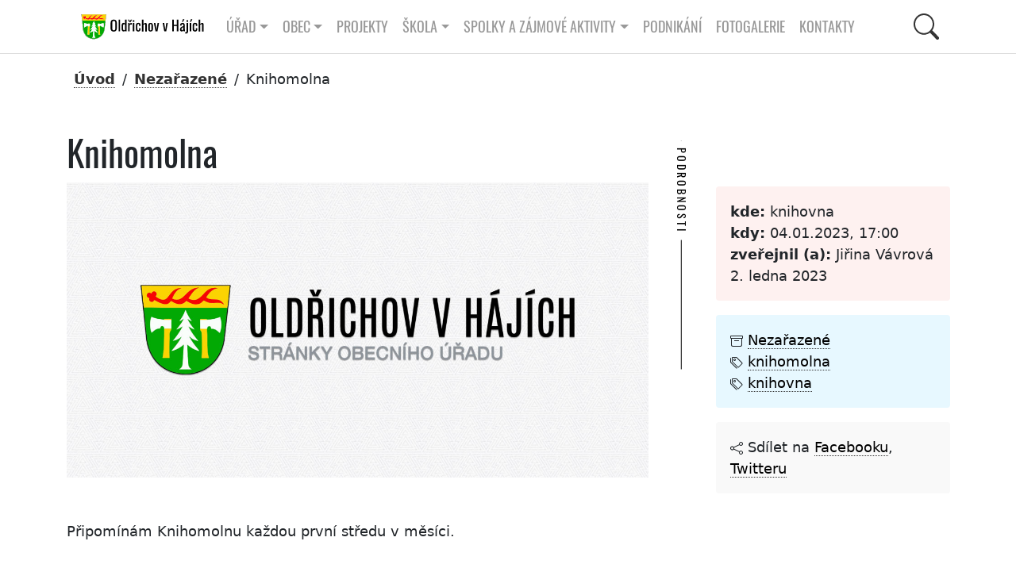

--- FILE ---
content_type: text/html; charset=UTF-8
request_url: https://oldrichov.cz/2023/01/02/knihomolna-3/
body_size: 9939
content:
<!DOCTYPE html>
<html xmlns="http://www.w3.org/1999/xhtml" lang="cs" xml:lang="cs">
<head>  
<title>Obec Oldřichov v Hájích | Obec Oldřichov v2 Neveřejné</title>
<meta charset="utf-8" />
<meta name="description" content="" />
<!-- Open Graph data -->
<!-- Facebook -->
<meta property="og:locale" content="CZ" />
<meta property="og:type" content="article" />

<meta property="og:url" content="https://oldrichov.cz/?p=17748" />
<meta property="og:site_name" content="Obec Oldřichov v Hájích" />
<meta property="og:title" content="Knihomolna" />
<meta property="og:description" content="Připomínám Knihomolnu každou první středu v měsíci. " />

<!-- twitter -->
<meta name="twitter:card" content="summary" />
<meta name="twitter:description" content="Připomínám Knihomolnu každou první středu v měsíci. " />
<meta name="twitter:site" content="@oldrichov" />

<meta name="twitter:creator" content="@mprecechtel" />
<meta name="keywords" content="obec, Oldřichov" />
<meta name="author" content="" />
<meta name="msapplication-TileColor" content="#603cba" />
<meta name="theme-color" content="#ffffff" />
<meta name="viewport" content="width=device-width, initial-scale=1.0" />
<link rel="shortcut icon" href="https://oldrichov.cz/wp-content/themes/v2/images/favicon.ico" />
<link rel="stylesheet" href="https://oldrichov.cz/wp-content/themes/v2/css/bootstrap.min.css?v=1.002" />
<link rel="stylesheet" href="https://oldrichov.cz/wp-content/themes/v2/css/lightgallery.min.css" />
<link rel="stylesheet" href="https://oldrichov.cz/wp-content/themes/v2/css/swiper-bundle.min.css" />
<link rel="stylesheet" href="https://oldrichov.cz/wp-content/themes/v2/css/fullcalendar.css?v=1.003" />
<link rel="stylesheet" href="https://oldrichov.cz/wp-content/themes/v2/css/wp-block.css?v=1.000" />

<!--
<link rel="stylesheet" href="https://oldrichov.cz/wp-content/plugins/360-image/src/block/style.scss"/>
<script src="https://oldrichov.cz/wp-content/themes/v2/js/swiper-bundle.min.js?v=9.1.0"></script>
-->
<!-- main style -->
<link rel="stylesheet" href="https://oldrichov.cz/wp-content/themes/v2/css/style.css?v=1.149" />

<!-- seznam.cz -->
<link rel="stylesheet" href="https://unpkg.com/leaflet@1.9.2/dist/leaflet.css" integrity="sha256-sA+zWATbFveLLNqWO2gtiw3HL/lh1giY/Inf1BJ0z14=" crossorigin="" />
<script src="https://unpkg.com/leaflet@1.9.2/dist/leaflet.js" integrity="sha256-o9N1jGDZrf5tS+Ft4gbIK7mYMipq9lqpVJ91xHSyKhg=" crossorigin=""></script>	

</head>
<body>
	

<div class="container-gluid">	  <!-- container:start -->			
		<div class="container">	  <!-- container:start -->				
      <nav id="navbar__top" class="navbar navbar-expand-lg">
        <div class="container">
		<a id="navbar__logo" class=" navbar-brand" href="https://oldrichov.cz/">         
		<img height="36" src="https://oldrichov.cz/wp-content/themes/v2/images/logo-oldrichov.svg"  alt="Oldřichov v Hájích, znak"></a>
          <button class="navbar-toggler" type="button" data-bs-toggle="collapse" data-bs-target="#navbarToggler" aria-controls="navbarToggler" aria-expanded="false" aria-label="Toggle navigation">
            <span class="navbar-toggler-icon"></span>
          </button>	
		  
<div class="collapse navbar-collapse" id="navbarToggler">		  

<div class="d-flex align-items-center me-auto  mb-2 mb-lg-0">

<ul class="navbar-nav">
<li class="nav-item dropdown has-megamenu">
  <a class="nav-link dropdown-toggle" href="#" role="button" data-bs-toggle="dropdown" aria-expanded="false">Úřad</a>


				<div class="dropdown-menu megamenu navbar-shadow" role="menu">
					<div class="row g-3">
						<div class="col-lg-3 col-6">
							<div class="col-megamenu">

<a class="nav-link" href="https://oldrichov.cz/urad/uredni-deska/">Úřední deska</a>

	  <a href="https://oldrichov.cz/urad/zastupitelstvo/" class="nav-link">Zastupitelstvo</a>
	  <a class="nav-link" href="https://oldrichov.cz/urad/volby/">Volby</a>
	  <a class="nav-link" href="https://oldrichov.cz/urad/zastupitelstvo-2018-2022/">Zastupitelstvo 2022 &#8211; 2026</a>
	  <a class="nav-link" href="https://oldrichov.cz/urad/povinne-informace/">Povinné informace</a>
	  <a class="nav-link" href="https://oldrichov.cz/urad/obtizne-zivotni-situace/">Obtížné životní situace</a>	  
	  <a class="nav-link" href="https://oldrichov.cz/urad/uzemni-plan-obce/">Územní plán obce</a>


      </div>
    </div>
	<div class="col-lg-3 col-6">
	  <div class="col-megamenu">
	  
  	  <a class="nav-link" href="https://oldrichov.cz/urad/plan-zimni-udrzby/">Plán zimní údržby</a>	  		  
	  <a class="nav-link" href="https://oldrichov.cz/urad/uredni-hodiny/">Úřední hodiny obecního úřadu</a>
	  <a class="nav-link" href="https://oldrichov.cz/urad/sberny-dvur/">Sběrné místo &#8211; otevírací hodiny</a>
	
	<a class="nav-link" href="https://oldrichov.cz/urad/rozpocty-zaverecne-ucty/">Rozpočty, závěrečné účty</a>
	<a class="nav-link" href="https://oldrichov.cz/urad/podporujeme/">Podporujeme</a>
	<a class="nav-link" href="https://oldrichov.cz/urad/verejne-zakazky/">Veřejné zakázky</a>

      </div>
    </div>
	<div class="col-lg-3 col-6">
	  <div class="col-megamenu">

	<a class="nav-link" href="https://oldrichov.cz/urad/poplatky/">Poplatky</a>
	<a class="nav-link" href="https://oldrichov.cz/urad/cenik-sluzeb/">Ceník služeb</a>
	<a class="nav-link" href="https://oldrichov.cz/urad/vyhlasky-a-narizeni/">Vyhlášky a nařízení</a>
	<a class="nav-link" href="https://oldrichov.cz/urad/formulare/">Formuláře</a>
	<a class="nav-link" href="https://oldrichov.cz/urad/czech-point/">Czech point</a>
	<a class="nav-link" href="https://oldrichov.cz/urad/vodovod/">Vodovod</a>	
	<a class="nav-link" href="https://oldrichov.cz/urad/krizove-rizeni/">Krizové řízení</a>	
	      </div>
    </div>
	<div class="col-lg-3 col-6">
	  <div class="col-megamenu">

	    <a class="nav-link" href="https://oldrichov.cz/urad/co-mohu-vyridit-na-urade/">Co mohu vyřídit na úřadě</a>
	    <a class="nav-link" href="https://oldrichov.cz/urad/hlaseni-zavad/">Hlášení závad</a>	  
		<a class="nav-link" href="https://oldrichov.cz/urad/majetkova-ucast-obce/">Majetková účast obce</a>	
	<a class="nav-link" href="https://oldrichov.cz/urad/odpady/">Odpady</a>
	<a class="nav-link" href="https://oldrichov.cz/urad/povodnovy-plan/">Povodňový plán obce</a>	
	<a class="nav-link" href="https://oldrichov.cz/urad/prohlaseni-o-pristupnosti/">Prohlášení o přístupnosti</a>
	
                  </div>
                </div>  
			  </div> 	
			</div> 
 
</li>
<li class="nav-item dropdown has-megamenu">
<a class="nav-link dropdown-toggle" href="#" role="button" data-bs-toggle="dropdown" aria-expanded="false">Obec</a>

				<div class="dropdown-menu megamenu navbar-shadow" role="menu">
					<div class="row g-3">
						<div class="col-lg-3 col-6">
							<div class="col-megamenu">
				  
	<a class="nav-link" href="https://oldrichov.cz/obec/kalendar-akci/">Kalendář akcí</a>
	<a class="nav-link" href="https://oldrichov.cz/obec/predstaveni-obce/">Představení obce</a>
	<a class="nav-link" href="https://oldrichov.cz/obec/virtualni-prohlidka-obce/">Virtuální prohlídka obce</a>
	<a class="nav-link" href="https://oldrichov.cz/obec/oldrichovska-hra/">Oldřichovská hra</a>
	<a class="nav-link" href="https://oldrichov.cz/obec/zs-mnisek/">ZŠ Mníšek</a>
	<a class="nav-link" href="https://oldrichov.cz/obec/jizerskohorske-buciny/">Jizerskohorské bučiny</a>	


	      </div>
    </div>
	<div class="col-lg-3 col-6">
	  <div class="col-megamenu">
	  
	<a class="nav-link" href="https://oldrichov.cz/obec/ms-mnisek/">MŠ Mníšek</a>
	<a class="nav-link" href="https://oldrichov.cz/obec/doktor/">Lékař</a>
	<a class="nav-link" href="https://oldrichov.cz/obec/kronika/">Kronika</a>	  
	    <a class="nav-link" href="https://oldrichov.cz/obec/historie/">Historie</a>
      <a class="nav-link" href="https://oldrichov.cz/obec/stare-kroniky/">Staré kroniky</a>
	
	      </div>
    </div>
	<div class="col-lg-3 col-6">
	  <div class="col-megamenu">
	  
    <a class="nav-link" href="https://oldrichov.cz/obec/oldrichovske-listy/">Oldřichovské listy</a>
	<a class="nav-link" href="https://oldrichov.cz/obec/oldrichov-v-mediich/">Oldřichov v médiích</a>
	<a class="nav-link" href="https://oldrichov.cz/obec/spolecenska-kronika/">Společenská kronika</a>	  

	<a class="nav-link" href="https://oldrichov.cz/obec/knihovna/">Knihovna</a>
	<a class="nav-link" href="https://oldrichov.cz/obec/partnerske-obce/">Partnerské obce</a>

	
	      </div>
    </div>
	<div class="col-lg-3 col-6">
	  <div class="col-megamenu">
	  
	<a class="nav-link" href="https://oldrichov.cz/obec/mikroregiony/">Mikroregiony</a>
	<a class="nav-link" href="https://oldrichov.cz/obec/jizerske-hory/">Region</a>
	<a class="nav-link" href="https://oldrichov.cz/obec/video/">Video kronika</a>	
	<a class="nav-link" href="https://oldrichov.cz/obec/ztraty-a-nalezy/">Ztráty a nálezy</a>	  
	<a class="nav-link" href="https://oldrichov.cz/obec/strevlik/">STŘEVLIK</a>		

                  </div>
                </div>  
			  </div> 	
			</div> 
</li>

<a class="nav-link" href="https://oldrichov.cz/projekty/">Projekty</a>

<li class="nav-item page-item-9 dropdown has-megamenu"><a class="nav-link dropdown-toggle" href="#" role="button" data-bs-toggle="dropdown" aria-expanded="false">Škola</a>

<div class="dropdown-menu megamenu navbar-shadow" role="menu">
<div class="row g-3">

<div class="col-lg-3 col-6">
<div class="col-megamenu">
<a class="nav-link" href="https://oldrichov.cz/skola/akce">Akce</a>	
<a class="nav-link" href="https://oldrichov.cz/skola/kontakty">Kontakty</a>	

<a class="nav-link" href="https://oldrichov.cz/skola/skola-rodice/">Pro rodiče</a>	

</div>
</div> 

<div class="col-lg-3 col-6">
<div class="col-megamenu">
<a class="nav-link" href="https://oldrichov.cz/skola/aktualne">Aktuálně</a>	
<a class="nav-link" href="https://oldrichov.cz/skola/O-nas">O nás</a>	
</div>
</div> 

<div class="col-lg-3 col-6">
<div class="col-megamenu">
<a class="nav-link" href="https://oldrichov.cz/skola/dokumenty">Dokumenty</a>	
<a class="nav-link" href="https://oldrichov.cz/skola/organizace">Organizace</a>	
</div>
</div> 

<div class="col-lg-3 col-6">
<div class="col-megamenu">
<a class="nav-link" href="https://oldrichov.cz/skola/galerie">Galerie</a>	
<a class="nav-link" href="https://oldrichov.cz/skola/projekty">Projekty</a>	
</div>
</div> 


</div>
</div> 
</li>
	
<li class="nav-item page-item-9 dropdown has-megamenu"><a class="nav-link dropdown-toggle" href="#" role="button" data-bs-toggle="dropdown" aria-expanded="false">Spolky a zájmové aktivity</a>

				<div class="dropdown-menu megamenu navbar-shadow" role="menu">
					<div class="row g-3">
						<div class="col-lg-3 col-6">
							<div class="col-megamenu">

    <a class="nav-link" href="https://oldrichov.cz/spolky/bikepark/">Bikepark</a>	
	<a class="nav-link" href="https://oldrichov.cz/spolky/sdh-oldrichov-v-hajich/">SDH Oldřichov v Hájích</a>
	<a class="nav-link" href="https://oldrichov.cz/spolky/tj-sokol-oldrichov-v-hajich/">TJ Sokol Oldřichov v Hájích</a>

	<a class="nav-link" href="https://oldrichov.cz/spolky/sportovni-krouzek/">Sportovní kroužek</a>

      </div>
    </div> 
	<div class="col-lg-3 col-6">
	  <div class="col-megamenu">
	
	<a class="nav-link" href="https://oldrichov.cz/spolky/nohejbal/">Nohejbal na trávě</a>
		
		
    <a class="nav-link" href="https://oldrichov.cz/spolky/fotbalek/">Fotbálek</a>	
    <a class="nav-link" href="https://oldrichov.cz/spolky/lukostrelci/">Lukostřelci</a>		
	<a class="nav-link" href="https://oldrichov.cz/spolky/animace-je-legrace/">Animace je legrace</a>	
	
      </div>
    </div> 
	<div class="col-lg-3 col-6">
	  <div class="col-megamenu">
		
	<a class="nav-link" href="https://oldrichov.cz/spolky/ho-mlok/">HO Mlok</a>	
    <a class="nav-link" href="https://oldrichov.cz/spolky/volejbal/">Volejbal</a>	  <a class="nav-link" href="https://oldrichov.cz/spolky/klub-senioru/">Klub seniorů</a>		
	
	<a class="nav-link" href="https://oldrichov.cz/spolky/keramika/">Keramika</a>		
	
	
      </div>
    </div> 
	<div class="col-lg-3 col-6">
	  <div class="col-megamenu">
	  
	<a class="nav-link" href="https://oldrichov.cz/spolky/klubik/">Klubík</a>
    <a class="nav-link" href="https://oldrichov.cz/spolky/ski-oldrichov/">Ski Oldřichov</a>
    <a class="nav-link" href="https://oldrichov.cz/spolky/zivo-v-hajich/">Živo v Hájích</a>	
		

	      </div>
        </div>
      </div>
	</div>

</li>
<a class="nav-link" href="https://oldrichov.cz/podnikani/">Podnikání</a>
<a class="nav-link" href="https://oldrichov.cz/fotogalerie/">Fotogalerie</a>
<a class="nav-link" href="https://oldrichov.cz/kontakt/">Kontakty</a>

</ul> <!-- navbar-nav:end -->

</div>

    <!-- Right elements -->
    <div class="d-flex align-items-center">
      <!-- Icon -->
       
	   <button id="btn-search" class="btn--search">
	   <svg class="icon--search" xmlns="http://www.w3.org/2000/svg" width="16" height="16" fill="currentColor" class="bi bi-search" viewBox="0 0 16 16">
  <path d="M11.742 10.344a6.5 6.5 0 1 0-1.397 1.398h-.001c.03.04.062.078.098.115l3.85 3.85a1 1 0 0 0 1.415-1.414l-3.85-3.85a1.007 1.007 0 0 0-.115-.1zM12 6.5a5.5 5.5 0 1 1-11 0 5.5 5.5 0 0 1 11 0z"/>
	   </svg></button>
	   
    </div>  <!-- navbarToggler:end -->


</div>  <!-- navbarToggler:end -->



</div> <!-- container-fluid:end -->
</nav> <!-- navbar:end -->
</div> <!-- container:end -->
</div> <!-- container-gluid:end -->

          <div id="searchPanel" class="hide">
			<div id="search" class="search">
				<button id="btn-search-close" class="btn--search-close" aria-label="Close search form">
				<svg class="icon--cross" xmlns="http://www.w3.org/2000/svg" width="16" height="16" fill="currentColor" class="bi bi-x-lg" viewBox="0 0 16 16">
  <path d="M2.146 2.854a.5.5 0 1 1 .708-.708L8 7.293l5.146-5.147a.5.5 0 0 1 .708.708L8.707 8l5.147 5.146a.5.5 0 0 1-.708.708L8 8.707l-5.146 5.147a.5.5 0 0 1-.708-.708L7.293 8 2.146 2.854Z"/>
</svg>
				</button>
				<form class="search__form" action="https://oldrichov.cz">
					<input class="search__input" name="q" type="search" placeholder="hledej ..." autocomplete="off" autocorrect="off" autocapitalize="off" spellcheck="false" />
					<span class="search__info">Stiskem klávesy enter spustíte vyhledávání nebo klávesou ESC zavřete tento dialog</span>
				</form>
				<div class="container text-white no-mobile">
				<div class="row padding-l3 padding-r3">
					<div class="col-sm-12">
						<h2 class="text-upper">Nehledáte náhodou?</h2>
						<div class="tag-cloud">
						<a target="_blank" href="https://www.frydlantsko.eu/">Frýdlantsko</a>
						<a target="_blank" href="https://www.iidol.cz/">Jízdní řády idol</a>
						<a target="_blank" href="https://idos.idnes.cz/vlakyautobusymhdvse/spojeni/">Jízdní řády idos</a>
						<a target="_blank" href="https://www.kraj-lbc.cz/">Liberecký kraj</a>
						<a target="_blank" href="https://nahlizenidokn.cuzk.cz/">Nahlížení do katastru nemovitostí</a>
					   </div>						
					</div>		

<section>
<div class="container"> <!-- container:start -->
  <div class="row"> <!-- row:start --> 
    <div class="col-md-12 col-sm-12 padding-t3 padding-b3"> <!-- col:start --> 
	
<h2 class="mb-1 text-upper text-center padding-b1">
			Štítky
			</h2>	
  
<!-- tag cloud:start -->
<div class="tag-cloud">

<a href="https://oldrichov.cz/tag/beseda/" class="tag-cloud-link tag-link-57 tag-link-position-1" style="font-size: 13.544444444444pt;" aria-label="Beseda (133 položek)">Beseda</a>
<a href="https://oldrichov.cz/tag/betlem/" class="tag-cloud-link tag-link-78 tag-link-position-2" style="font-size: 13.116666666667pt;" aria-label="betlém (22 položek)">betlém</a>
<a href="https://oldrichov.cz/tag/beh/" class="tag-cloud-link tag-link-199 tag-link-position-3" style="font-size: 13pt;" aria-label="běh (13 položek)">běh</a>
<a href="https://oldrichov.cz/tag/divadlo/" class="tag-cloud-link tag-link-41 tag-link-position-4" style="font-size: 13.238888888889pt;" aria-label="divadlo (37 položek)">divadlo</a>
<a href="https://oldrichov.cz/tag/doprava/" class="tag-cloud-link tag-link-126 tag-link-position-5" style="font-size: 13.211111111111pt;" aria-label="doprava (33 položek)">doprava</a>
<a href="https://oldrichov.cz/tag/detsky-den/" class="tag-cloud-link tag-link-83 tag-link-position-6" style="font-size: 13.044444444444pt;" aria-label="dětský den (16 položek)">dětský den</a>
<a href="https://oldrichov.cz/tag/ekocentrum/" class="tag-cloud-link tag-link-50 tag-link-position-7" style="font-size: 13.138888888889pt;" aria-label="ekocentrum (24 položek)">ekocentrum</a>
<a href="https://oldrichov.cz/tag/festival/" class="tag-cloud-link tag-link-98 tag-link-position-8" style="font-size: 13.072222222222pt;" aria-label="festival (18 položek)">festival</a>
<a href="https://oldrichov.cz/tag/fotbal/" class="tag-cloud-link tag-link-69 tag-link-position-9" style="font-size: 13.105555555556pt;" aria-label="fotbal (21 položek)">fotbal</a>
<a href="https://oldrichov.cz/tag/historie/" class="tag-cloud-link tag-link-61 tag-link-position-10" style="font-size: 13.272222222222pt;" aria-label="historie (43 položek)">historie</a>
<a href="https://oldrichov.cz/tag/hrbitov/" class="tag-cloud-link tag-link-36 tag-link-position-11" style="font-size: 13.016666666667pt;" aria-label="hřbitov (14 položek)">hřbitov</a>
<a href="https://oldrichov.cz/tag/karneval/" class="tag-cloud-link tag-link-44 tag-link-position-12" style="font-size: 13.061111111111pt;" aria-label="karneval (17 položek)">karneval</a>
<a href="https://oldrichov.cz/tag/klub-senioru/" class="tag-cloud-link tag-link-271 tag-link-position-13" style="font-size: 13.233333333333pt;" aria-label="klub seniorů (36 položek)">klub seniorů</a>
<a href="https://oldrichov.cz/tag/klubik/" class="tag-cloud-link tag-link-81 tag-link-position-14" style="font-size: 13.094444444444pt;" aria-label="klubík (20 položek)">klubík</a>
<a href="https://oldrichov.cz/tag/knihomolna/" class="tag-cloud-link tag-link-244 tag-link-position-15" style="font-size: 13.138888888889pt;" aria-label="knihomolna (24 položek)">knihomolna</a>
<a href="https://oldrichov.cz/tag/knihovna/" class="tag-cloud-link tag-link-243 tag-link-position-16" style="font-size: 13.338888888889pt;" aria-label="knihovna (56 položek)">knihovna</a>
<a href="https://oldrichov.cz/tag/koncert/" class="tag-cloud-link tag-link-56 tag-link-position-17" style="font-size: 13.3pt;" aria-label="koncert (48 položek)">koncert</a>
<a href="https://oldrichov.cz/tag/kpjv/" class="tag-cloud-link tag-link-103 tag-link-position-18" style="font-size: 13.027777777778pt;" aria-label="kpjv (15 položek)">kpjv</a>
<a href="https://oldrichov.cz/tag/kraj/" class="tag-cloud-link tag-link-110 tag-link-position-19" style="font-size: 13.183333333333pt;" aria-label="kraj (29 položek)">kraj</a>
<a href="https://oldrichov.cz/tag/kronika/" class="tag-cloud-link tag-link-100 tag-link-position-20" style="font-size: 13.105555555556pt;" aria-label="kronika (21 položek)">kronika</a>
<a href="https://oldrichov.cz/tag/mikroregion/" class="tag-cloud-link tag-link-189 tag-link-position-21" style="font-size: 13.211111111111pt;" aria-label="mikroregion (33 položek)">mikroregion</a>
<a href="https://oldrichov.cz/tag/mikulasska/" class="tag-cloud-link tag-link-190 tag-link-position-22" style="font-size: 13.094444444444pt;" aria-label="Mikulášská (20 položek)">Mikulášská</a>
<a href="https://oldrichov.cz/tag/nohejbal/" class="tag-cloud-link tag-link-88 tag-link-position-23" style="font-size: 13.027777777778pt;" aria-label="nohejbal (15 položek)">nohejbal</a>
<a href="https://oldrichov.cz/tag/naves/" class="tag-cloud-link tag-link-33 tag-link-position-24" style="font-size: 13.083333333333pt;" aria-label="náves (19 položek)">náves</a>
<a href="https://oldrichov.cz/tag/obcasnik/" class="tag-cloud-link tag-link-101 tag-link-position-25" style="font-size: 13.405555555556pt;" aria-label="občasník (75 položek)">občasník</a>
<a href="https://oldrichov.cz/tag/odpady/" class="tag-cloud-link tag-link-19 tag-link-position-26" style="font-size: 13.233333333333pt;" aria-label="odpady (36 položek)">odpady</a>
<a href="https://oldrichov.cz/tag/ples/" class="tag-cloud-link tag-link-40 tag-link-position-27" style="font-size: 13.216666666667pt;" aria-label="ples (34 položek)">ples</a>
<a href="https://oldrichov.cz/tag/pocasi/" class="tag-cloud-link tag-link-38 tag-link-position-28" style="font-size: 13.105555555556pt;" aria-label="počasí (21 položek)">počasí</a>
<a href="https://oldrichov.cz/tag/rozpocty/" class="tag-cloud-link tag-link-186 tag-link-position-29" style="font-size: 13.394444444444pt;" aria-label="rozpočty (72 položek)">rozpočty</a>
<a href="https://oldrichov.cz/tag/sdh/" class="tag-cloud-link tag-link-18 tag-link-position-30" style="font-size: 13.416666666667pt;" aria-label="SDH (79 položek)">SDH</a>
<a href="https://oldrichov.cz/tag/silnice/" class="tag-cloud-link tag-link-59 tag-link-position-31" style="font-size: 13.044444444444pt;" aria-label="silnice (16 položek)">silnice</a>
<a href="https://oldrichov.cz/tag/strasidelny-les/" class="tag-cloud-link tag-link-230 tag-link-position-32" style="font-size: 13pt;" aria-label="strašidelný les (13 položek)">strašidelný les</a>
<a href="https://oldrichov.cz/tag/strevlik/" class="tag-cloud-link tag-link-49 tag-link-position-33" style="font-size: 13.094444444444pt;" aria-label="střevlik (20 položek)">střevlik</a>
<a href="https://oldrichov.cz/tag/tj-sokol/" class="tag-cloud-link tag-link-159 tag-link-position-34" style="font-size: 13.394444444444pt;" aria-label="TJ Sokol (71 položek)">TJ Sokol</a>
<a href="https://oldrichov.cz/tag/trhy/" class="tag-cloud-link tag-link-54 tag-link-position-35" style="font-size: 13.172222222222pt;" aria-label="trhy (28 položek)">trhy</a>
<a href="https://oldrichov.cz/tag/uklidme-oldrichov/" class="tag-cloud-link tag-link-204 tag-link-position-36" style="font-size: 13pt;" aria-label="ukliďme Oldřichov (13 položek)">ukliďme Oldřichov</a>
<a href="https://oldrichov.cz/tag/usneseni/" class="tag-cloud-link tag-link-145 tag-link-position-37" style="font-size: 13.427777777778pt;" aria-label="usnesení (82 položek)">usnesení</a>
<a href="https://oldrichov.cz/tag/video/" class="tag-cloud-link tag-link-156 tag-link-position-38" style="font-size: 13.016666666667pt;" aria-label="video (14 položek)">video</a>
<a href="https://oldrichov.cz/tag/volby/" class="tag-cloud-link tag-link-25 tag-link-position-39" style="font-size: 13.166666666667pt;" aria-label="volby (27 položek)">volby</a>
<a href="https://oldrichov.cz/tag/volejbal/" class="tag-cloud-link tag-link-116 tag-link-position-40" style="font-size: 13pt;" aria-label="volejbal (13 položek)">volejbal</a>
<a href="https://oldrichov.cz/tag/vyhlaska/" class="tag-cloud-link tag-link-161 tag-link-position-41" style="font-size: 13.205555555556pt;" aria-label="vyhláška (32 položek)">vyhláška</a>
<a href="https://oldrichov.cz/tag/vanoce/" class="tag-cloud-link tag-link-80 tag-link-position-42" style="font-size: 13.172222222222pt;" aria-label="vánoce (28 položek)">vánoce</a>
<a href="https://oldrichov.cz/tag/vypis-usneseni/" class="tag-cloud-link tag-link-269 tag-link-position-43" style="font-size: 13.2pt;" aria-label="výpis usnesení (31 položek)">výpis usnesení</a>
<a href="https://oldrichov.cz/tag/zastupitelstvo/" class="tag-cloud-link tag-link-24 tag-link-position-44" style="font-size: 13.588888888889pt;" aria-label="zastupitelstvo (163 položek)">zastupitelstvo</a>
<a href="https://oldrichov.cz/tag/ztraty-a-nalezy/" class="tag-cloud-link tag-link-175 tag-link-position-45" style="font-size: 13.044444444444pt;" aria-label="ztráty a nálezy (16 položek)">ztráty a nálezy</a>
<a href="https://oldrichov.cz/tag/uredni-deska/" class="tag-cloud-link tag-link-160 tag-link-position-46" style="font-size: 14pt;" aria-label="úřední deska (900 položek)">úřední deska</a>
<a href="https://oldrichov.cz/tag/carodejnice/" class="tag-cloud-link tag-link-65 tag-link-position-47" style="font-size: 13.016666666667pt;" aria-label="čarodějnice (14 položek)">čarodějnice</a>
<a href="https://oldrichov.cz/tag/skola/" class="tag-cloud-link tag-link-337 tag-link-position-48" style="font-size: 13.016666666667pt;" aria-label="škola (14 položek)">škola</a>
<a href="https://oldrichov.cz/tag/zivo-v-hajich/" class="tag-cloud-link tag-link-87 tag-link-position-49" style="font-size: 13.522222222222pt;" aria-label="Živo v Hájích (122 položek)">Živo v Hájích</a>
<a href="https://oldrichov.cz/tag/zivy-betlem/" class="tag-cloud-link tag-link-132 tag-link-position-50" style="font-size: 13.027777777778pt;" aria-label="živý betlém (15 položek)">živý betlém</a></div>
  
  <!-- tag cloud:end -->
  	
	   </div> <!-- col:end -->	
  </div> <!-- row:end -->
</div> <!-- container:end -->
</section>
					
			    </div>					
			  </div>
			</div><!-- /search -->
		  </div><!-- Search Panel -->			

<section class="section-breadcrumbs">
<div class="container no-print"> <!-- breadcrumbs:begin -->
<nav aria-label="breadcrumb">
<ol class="breadcrumb"><li class="breadcrumb-item active" aria-current="page"><a href="https://oldrichov.cz">Úvod</a></li> / <li><a href="https://oldrichov.cz/category/nezarazene/">Nezařazené</a> </li> / <li> <span class="active">Knihomolna</span></li>
</ol>
</nav>
</div> <!-- container:end -->
</section>
  <section class="section-post">
  <div class="container no-print"> <!-- container:start -->
  <div class="row padding-t1">
  
  <div class="col-sm-8">
   <h1>Knihomolna</h1>
<img src="https://oldrichov.cz/wp-content/themes/oldrichov/images/test-2017.jpg" class="max-img" alt="Knihomolna" />
<div class="padding-t3"><p>Připomínám Knihomolnu každou první středu v měsíci. </p></div>
  </div>
  
  <div class="col-sm-6 col-lg-4 padding-t1 padding-l4">
  
  <h4 class="vertical vertical--white vertical--horizontal-fallback left-aligned"><span>Podrobnosti</span></h4>	
  <ul class="post-info-author margin-t2"><li><strong>kde:</strong> knihovna</li><li><strong>kdy:</strong> 04.01.2023, 17:00</li><li><span title="publikoval"></span> <strong>zveřejnil (a):</strong> Jiřina Vávrová
  </li><li> 2. ledna 2023</li></ul>
  <ul class="post-info-tags no-print padding-t1 padding-b1">
  <li><svg xmlns="http://www.w3.org/2000/svg" width="16" height="16" fill="currentColor" class="bi bi-archive" viewBox="0 0 16 16">
  <path d="M0 2a1 1 0 0 1 1-1h14a1 1 0 0 1 1 1v2a1 1 0 0 1-1 1v7.5a2.5 2.5 0 0 1-2.5 2.5h-9A2.5 2.5 0 0 1 1 12.5V5a1 1 0 0 1-1-1V2zm2 3v7.5A1.5 1.5 0 0 0 3.5 14h9a1.5 1.5 0 0 0 1.5-1.5V5H2zm13-3H1v2h14V2zM5 7.5a.5.5 0 0 1 .5-.5h5a.5.5 0 0 1 0 1h-5a.5.5 0 0 1-.5-.5z"/>
</svg> 
  <a href="https://oldrichov.cz/?cat=1">Nezařazené</a></li>	
   <li> <svg xmlns="http://www.w3.org/2000/svg" width="16" height="16" fill="currentColor" class="bi bi-tags" viewBox="0 0 16 16">
  <path d="M3 2v4.586l7 7L14.586 9l-7-7H3zM2 2a1 1 0 0 1 1-1h4.586a1 1 0 0 1 .707.293l7 7a1 1 0 0 1 0 1.414l-4.586 4.586a1 1 0 0 1-1.414 0l-7-7A1 1 0 0 1 2 6.586V2z"/>
  <path d="M5.5 5a.5.5 0 1 1 0-1 .5.5 0 0 1 0 1zm0 1a1.5 1.5 0 1 0 0-3 1.5 1.5 0 0 0 0 3zM1 7.086a1 1 0 0 0 .293.707L8.75 15.25l-.043.043a1 1 0 0 1-1.414 0l-7-7A1 1 0 0 1 0 7.586V3a1 1 0 0 1 1-1v5.086z"/>
</svg> <a href="https://oldrichov.cz/tag/knihomolna/" class="title">knihomolna</a> </li><li> <svg xmlns="http://www.w3.org/2000/svg" width="16" height="16" fill="currentColor" class="bi bi-tags" viewBox="0 0 16 16">
  <path d="M3 2v4.586l7 7L14.586 9l-7-7H3zM2 2a1 1 0 0 1 1-1h4.586a1 1 0 0 1 .707.293l7 7a1 1 0 0 1 0 1.414l-4.586 4.586a1 1 0 0 1-1.414 0l-7-7A1 1 0 0 1 2 6.586V2z"/>
  <path d="M5.5 5a.5.5 0 1 1 0-1 .5.5 0 0 1 0 1zm0 1a1.5 1.5 0 1 0 0-3 1.5 1.5 0 0 0 0 3zM1 7.086a1 1 0 0 0 .293.707L8.75 15.25l-.043.043a1 1 0 0 1-1.414 0l-7-7A1 1 0 0 1 0 7.586V3a1 1 0 0 1 1-1v5.086z"/>
</svg> <a href="https://oldrichov.cz/tag/knihovna/" class="title">knihovna</a> </li>
	
  </ul>
<!-- share URL -->
<ul class="post-info-share no-print padding-t1">

<svg xmlns="http://www.w3.org/2000/svg" width="16" height="16" fill="currentColor" class="bi bi-share" viewBox="0 0 16 16">
  <path d="M13.5 1a1.5 1.5 0 1 0 0 3 1.5 1.5 0 0 0 0-3zM11 2.5a2.5 2.5 0 1 1 .603 1.628l-6.718 3.12a2.499 2.499 0 0 1 0 1.504l6.718 3.12a2.5 2.5 0 1 1-.488.876l-6.718-3.12a2.5 2.5 0 1 1 0-3.256l6.718-3.12A2.5 2.5 0 0 1 11 2.5zm-8.5 4a1.5 1.5 0 1 0 0 3 1.5 1.5 0 0 0 0-3zm11 5.5a1.5 1.5 0 1 0 0 3 1.5 1.5 0 0 0 0-3z"/>
</svg>

Sdílet na <a href="http://www.facebook.com/sharer.php?u=https%3A%2F%2Foldrichov.cz%3A443%2F2023%2F01%2F02%2Fknihomolna-3%2F&amp;image=https://oldrichov.cz/wp-content/themes/oldrichov/images/test-2017.jpg" target="_blank" title="Facebook">Facebooku</a></li>, <a href="https://twitter.com/intent/tweet?original_referer=https%3A%2F%2Foldrichov.cz%3A443%2F2023%2F01%2F02%2Fknihomolna-3%2F&amp;name=Knihomolna" target="_blank" title="Twitter">Twitteru</a></li>
</ul> <!-- share URL:end -->
	
  </div>  
  </div> 
  
<div class="row no-print padding-t3"> <!-- prev_next_row -->
<div class="col-md-6 padding-b3 text-left">

<span class="prev-more">
<a href="https://oldrichov.cz/2023/01/01/rozbehame-oldrichov-10/"  class="load-more__link" title="Rozběháme Oldřichov">Rozběháme Oldřichov</a>
</span>

</div>
<div class="col-md-6 padding-b3 text-right">

<span class="next-more">
<a href="https://oldrichov.cz/2023/01/02/preventivni-program-pro-seniory/" class="load-more__link"  title="Preventivní program pro seniory">Preventivní program pro seniory</a>
</span>

</div> <!-- col:end -->
</div> <!-- prev_next_row:end -->
  </div>
   </section> 
  
<section class="section-contact">
<div class="container"> <!-- container:start -->
  <div class="row post"> <!-- row:start --> 
    <div class="col-md-12 col-sm-12"> <!-- col:start -->     
  
  <div class="row"> <!-- row:start -->
	<div class="col-md-4 col-sm-6 padding-t1 padding-l1 padding-b2"> 

	<p class="padding-t1"><strong>Úřední hodiny:</strong></p>
	
	<table class="table">
	<tr><td>Po </td><td>8:00 - 11:00, 12:00 - 16:00</td></tr>
    <tr><td>Út </td><td>8:00 - 11:00, 12:00 - 14:30</td></tr>
    <tr><td>St </td><td>8:00 - 11:00, 12:00 - 17:00</td></tr>
    <tr><td>Čt </td><td>8:00 - 11:00, 12:00 - 14:30</td></tr>
    <tr><td>Pá </td><td>8:00 - 11:00</td></tr>
	</table>

	</div> <!-- col:end -->	
    <div class="col-md-5 col-sm-12 padding-t4 padding-b2"> <!-- col:start -->	

	<ul class="clean-list  padding-t4">
	<li><strong>Adresa:</strong>
OÚ Oldřichov v Hájích 229, 463 31</li>
<li><strong>Tel.:</strong> (+420) 482 725 093</li>
<li><strong>Tel.:</strong> (+420) 482 725 094</li>
<li><strong>Tel.: </strong>(starostka Jana Šťastná) 775 280 562</li>
<li><strong>e-podatelna:</strong> <a href="mailto:podatelna@oldrichov.cz">podatelna@oldrichov.cz</a></li>
<li><strong>Datová schránka:</strong> 6tfbi63</li>
<li><strong>IČ:</strong> 00481483</li>
<li><br /><strong>Pověřenec pro ochranu osobních údajů:</strong><br />
Karel Pokorný, tel.: 482 363 846, 602 833 524</li>
	</ul>


	</div> <!-- col:end -->		
	
    <div class="col-md-3 col-sm-12 padding-t4 padding-b3"> <!-- col:start -->
    <div class="row"> <!-- row:start -->	
    <div class="col-md-12 col-sm-12 text-center"> <!-- col:start -->		
<a class="text-center" href="https://platebniportallk.cz/organizace/liberec/oldrichov-v-hajich/obec-oldrichov-v-hajich">	
	<img src="https://oldrichov.cz/wp-content/themes/v2//images/platebni-portal.jpg" class="max-img">		
</a>
	</div>	<!-- col:end -->	
	</div>	<!-- row:end -->	
	</div>	
	
  </div> <!-- row:end -->
</div> <!-- container:end -->
</section>

<section>
 <div class="container no-print"> <!-- container footer:start -->
  <div class="row subfooter padding-t2 padding-b2"> <!-- row:start -->
  
  <div class="col-sm-4 recent-post padding-r2">
  <h3>Zprávy z úřadu</h3>
  <div class="row">  
  <div class="col-md-12 padding-b1">   <!-- col:start -->
  <p><a title="Opatření obecné povahy &#8211; přechodná úprava: celoroční stanovení PÚP na rok 2026" href="https://oldrichov.cz/2026/01/09/opatreni-obecne-povahy-prechodna-uprava-celorocni-stanoveni-pup-na-rok-2026/">Opatření obecné povahy &#8211; přechodná úprava: celoroční stanovení PÚP na rok 2026</a><br /><span>9.01.2026 - 26.1.2026</span></p>	  
  </div> <!-- col:end -->  
  </div> <!-- row:end -->
  
  <div class="row">  
  <div class="col-md-12 padding-b1">   <!-- col:start -->
  <p><a title="Výroční zpráva za rok 2025" href="https://oldrichov.cz/2026/01/05/vyrocni-zprava-za-rok-2025/">Výroční zpráva za rok 2025</a><br /><span>5. ledna 2026</span></p>	  
  </div> <!-- col:end -->  
  </div> <!-- row:end -->
  
  <div class="row">  
  <div class="col-md-12 padding-b1">   <!-- col:start -->
  <p><a title="Veřejnoprávní smlouvao výkonu úkolů městské policie" href="https://oldrichov.cz/2026/01/05/verejnopravni-smlouvao-vykonu-ukolu-mestske-policie/">Veřejnoprávní smlouvao výkonu úkolů městské policie</a><br /><span>5.01.2026 - 20.1.2026</span></p>	  
  </div> <!-- col:end -->  
  </div> <!-- row:end -->
  
  <div class="row">  
  <div class="col-md-12 padding-b1">   <!-- col:start -->
  <p><a title="Oznámením o zveřejnění finančních dokumentů (rozpočet na 2026 a výhled rozpočtu) Mikroregionu Hrádecko – Chrastavsko." href="https://oldrichov.cz/2026/01/05/oznamenim-o-zverejneni-financnich-dokumentu-rozpocet-na-2026-a-vyhled-rozpoctu-mikroregionu-hradecko-chrastavsko/">Oznámením o zveřejnění finančních dokumentů (rozpočet na 2026 a výhled rozpočtu) Mikroregionu...</a><br /><span>5.01.2026 - 31.1.2027</span></p>	  
  </div> <!-- col:end -->  
  </div> <!-- row:end -->
  
  <div class="row">  
  <div class="col-md-12 padding-b1">   <!-- col:start -->
  <p><a title="MJP-Oznámení &#8211; rozpočtová opatření" href="https://oldrichov.cz/2026/01/05/mjp-oznameni-rozpoctova-opatreni/">MJP-Oznámení &#8211; rozpočtová opatření</a><br /><span>5.01.2026 - 31.12.2026</span></p>	  
  </div> <!-- col:end -->  
  </div> <!-- row:end -->
  	
  </div>

  <div class="col-sm-4 recent-post padding-r2">
  <h3>Aktuality z obce</h3>
  <div class="row">  
  <div class="col-md-12 padding-b1">   <!-- col:start -->
  <p><a title="Zimní radovánky" href="https://oldrichov.cz/2026/01/14/zimni-radovanky/">Zimní radovánky</a><br /><span>14. ledna 2026</span></p>	  
  </div> <!-- col:end -->  
  </div> <!-- row:end -->
  
  <div class="row">  
  <div class="col-md-12 padding-b1">   <!-- col:start -->
  <p><a title="Kluziště na louce u bývalého oú" href="https://oldrichov.cz/2026/01/13/kluziste-na-louce-u-byvaleho-ou/">Kluziště na louce u bývalého oú</a><br /><span>13. ledna 2026</span></p>	  
  </div> <!-- col:end -->  
  </div> <!-- row:end -->
  
  <div class="row">  
  <div class="col-md-12 padding-b1">   <!-- col:start -->
  <p><a title="Silvestrovské bruslení a Rozběháme Oldřichov -video" href="https://oldrichov.cz/2026/01/13/silvestrovske-brusleni-a-rozbehame-oldrichov-video/">Silvestrovské bruslení a Rozběháme Oldřichov -video</a><br /><span>13. ledna 2026</span></p>	  
  </div> <!-- col:end -->  
  </div> <!-- row:end -->
  
  <div class="row">  
  <div class="col-md-12 padding-b1">   <!-- col:start -->
  <p><a title="Zima v Oldřichově &#8211; video" href="https://oldrichov.cz/2026/01/07/zima-v-oldrichove-video/">Zima v Oldřichově &#8211; video</a><br /><span>7. ledna 2026</span></p>	  
  </div> <!-- col:end -->  
  </div> <!-- row:end -->
  
  <div class="row">  
  <div class="col-md-12 padding-b1">   <!-- col:start -->
  <p><a title="Zápis do 1. třídy pro rok 2026/27" href="https://oldrichov.cz/2026/01/04/zapis-do-1-tridy-pro-rok-2026-27/">Zápis do 1. třídy pro rok 2026/27</a><br /><!--2026-01-20 15:00 --><!--2026-01-20 15:00 -->
<svg xmlns="http://www.w3.org/2000/svg" width="14" height="14" fill="currentColor" class="bi bi-bell" viewBox="0 0 16 16">
  <path d="M8 16a2 2 0 0 0 2-2H6a2 2 0 0 0 2 2zM8 1.918l-.797.161A4.002 4.002 0 0 0 4 6c0 .628-.134 2.197-.459 3.742-.16.767-.376 1.566-.663 2.258h10.244c-.287-.692-.502-1.49-.663-2.258C12.134 8.197 12 6.628 12 6a4.002 4.002 0 0 0-3.203-3.92L8 1.917zM14.22 12c.223.447.481.801.78 1H1c.299-.199.557-.553.78-1C2.68 10.2 3 6.88 3 6c0-2.42 1.72-4.44 4.005-4.901a1 1 0 1 1 1.99 0A5.002 5.002 0 0 1 13 6c0 .88.32 4.2 1.22 6z"></path>
</svg><span>
20.01.2026, 15:00 hod.</span>	  
  </div> <!-- col:end -->  
  </div> <!-- row:end -->
  	
  </div>

  <div class="col-sm-4 padding-l5">
<!-- arhive list:start -->
  <div class="row">
  <div class="col-sm-6">
</div>
  <div class="col-sm-6 text-right">  
  Nezařazené
  </div>
  </div>
  <div class="archive-list">    
  
  <h4 class="vertical vertical--white vertical--horizontal-fallback left-aligned"><span>Archív kategorie</span></h4>	 
<a href="https://oldrichov.cz/?cat=1&r=2026&pos=0"><span class="archive-item-name">2026</span><span class="archive-item-no">3</span><a href="https://oldrichov.cz/?cat=1&r=2025&pos=0"><span class="archive-item-name">2025</span><span class="archive-item-no">17</span><a href="https://oldrichov.cz/?cat=1&r=2024&pos=0"><span class="archive-item-name">2024</span><span class="archive-item-no">27</span><a href="https://oldrichov.cz/?cat=1&r=2023&pos=0"><span class="archive-item-name">2023</span><span class="archive-item-no">35</span><a href="https://oldrichov.cz/?cat=1&r=2022&pos=0"><span class="archive-item-name">2022</span><span class="archive-item-no">82</span><a href="https://oldrichov.cz/?cat=1&r=2021&pos=0"><span class="archive-item-name">2021</span><span class="archive-item-no">42</span><a href="https://oldrichov.cz/?cat=1&r=2020&pos=0"><span class="archive-item-name">2020</span><span class="archive-item-no">59</span><a href="https://oldrichov.cz/?cat=1&r=2019&pos=0"><span class="archive-item-name">2019</span><span class="archive-item-no">77</span><a href="https://oldrichov.cz/?cat=1&r=2018&pos=0"><span class="archive-item-name">2018</span><span class="archive-item-no">91</span><a href="https://oldrichov.cz/?cat=1&r=2017&pos=0"><span class="archive-item-name">2017</span><span class="archive-item-no">96</span><a href="https://oldrichov.cz/?cat=1&r=2016&pos=0"><span class="archive-item-name">2016</span><span class="archive-item-no">58</span><a href="https://oldrichov.cz/?cat=1&r=2015&pos=0"><span class="archive-item-name">2015</span><span class="archive-item-no">1</span><a href="https://oldrichov.cz/?cat=1&r=2014&pos=0"><span class="archive-item-name">2014</span><span class="archive-item-no">2</span><a href="https://oldrichov.cz/?cat=1&r=2010&pos=0"><span class="archive-item-name">2010</span><span class="archive-item-no">1</span></a>	
     </div>
    </div>    
  </div> <!-- row:end -->
</section>


<!-- TopButton:start -->
<a class="no-print" href="#top" onclick="topFunction();" id="TopBtn" title="nahoru" class="fade-out">
<svg xmlns="http://www.w3.org/2000/svg" width="24" height="24" fill="currentColor" class="bi bi-chevron-up" viewBox="0 0 16 16">
  <path fill-rule="evenodd" d="M7.646 4.646a.5.5 0 0 1 .708 0l6 6a.5.5 0 0 1-.708.708L8 5.707l-5.646 5.647a.5.5 0 0 1-.708-.708l6-6z"/>
</svg>
</a>
<!-- TopButton:end -->

<!-- javascript:jquery -->
<script src="https://oldrichov.cz/wp-content/themes/v2/js/jquery-3.4.1.min.js"></script>

<!-- kalendar --> 
<div id="CalendarModal" class="modal fade cal-modal" tabindex="-1" role="dialog">  
<!-- modal:start -->
<div class="modal-dialog modal-lg"> <!-- modal dialog:start -->
<div class="modal-content">  <!-- modal content:start -->
<div class="modal-header">  <!-- modal header:start -->
<h4 class="modal-title" id="gridSystemModalCal">Kalendář využití hřiště, parku a Besedy</h4>
</div> <!-- modal header:end -->
<div class="modal-body"> <!-- modal body:start -->
<div id="calendar1"></div>

</div> <!-- modal body:end -->

<div class="modal-footer"> <!-- modal footer:start -->

<button type="button" class="btn btn-secondary" data-bs-dismiss="modal">Zavřít</button>

</div> <!-- modal footer:end -->
</div> <!-- modal content:end -->
</div> <!-- modal dialog:end -->
</div> <!-- modal:end -->
<script src="https://oldrichov.cz/wp-content/plugins/email-subscribers/widget/es-widget-page.js"></script>
    
<section class="section-footer">
  <div class="container no-print"> <!-- container footer:start -->
    <div class="row footer">

      <div class="col-md-2"></div>
      <div class="col-md-8 col-sm-12 padding-b2 post text-center">  	
<a href="https://ovm.bezstavy.cz/v1/gAicOQWVjpyUnDtOSTKzEo_r0sXilQ/redirect">
<img class="max-img" src="https://ovm.bezstavy.cz/v1/gAicOQWVjpyUnDtOSTKzEo_r0sXilQ/b/728"
alt="ČEZ Distribuce – Plánované odstávky" width="728" height="90"></a>	
</div>
      <div class="col-md-2"></div>

      <div class="col-md-12 col-sm-12 padding-b1 post text-center">  
	    <ul class="footer-list-2">		  
		<li ><a href="https://oldrichov.cz/skola/">Škola</a></li>
<li ><a href="https://oldrichov.cz/urad/">Úřad</a></li>
<li ><a href="https://oldrichov.cz/obec/">Obec</a></li>
<li ><a href="https://oldrichov.cz/projekty/">Projekty</a></li>
<li ><a href="https://oldrichov.cz/spolky/">Spolky a zájmové skupiny</a></li>
<li ><a href="https://oldrichov.cz/podnikani/">Podnikání</a></li>
<li ><a href="https://oldrichov.cz/fotogalerie/">Fotogalerie</a></li>
<li ><a href="https://oldrichov.cz/kontakt/">Kontakty</a></li>

		</ul>
      </div>
  
    <div class="row footer text-center">
      <div class="col-md-12 col-sm-12 padding-b1 post">
		
	  <ul class="footer-list">	
	  
	  <li>
      <a href="#" data-bs-toggle="modal" data-bs-target="#CalendarModal">
      Kalendář využití hřiště, parku a Besedy
      </a>
	  </li>

      <li>
      <a target="_blank" href="https://www.facebook.com/oldrichov/?ref=aymt_homepage_panel">
      Facebook Oldřichov v Hájích
      </a>		  
	  </li>
  
  
	  </ul>
  
  
        </div><!-- col:end -->
      </div><!-- row:end -->		
      <div class="row text-center post">
        <div class="col-md-12 col-sm-12">
          <p class="small">
          Web (c) <a href="https://oldrichov.cz/">Oldřichov</a>  
| <a href="https://oldrichov.cz/urad/prohlaseni-o-pristupnosti/">prohlášení o přístupnosti</a>
| <a href="/wp-admin/">administrace</a>
</p>
       </div></div><!-- col:end -->
      </div><!-- row:end -->
    </div><!-- container footer:end -->  
</section>
 	
<a href="#top" onclick="topFunction();" id="TopBtn" title="nahoru" style="display: block;"><span class="glyphicon glyphicon-chevron-up"></span></a>

	
<!-- cookies notice:start -->
<div id="cookies-container" class="hide"> <!-- container:start -->

   <div id="cookies-dialog">
	
		<div class="cookies-body">
		

			<h3 class="cookies-title">Souhlas s používáním Cookies</h3>
			
			<p class="small">Pro správné fungování tohoto webu se používají soubory cookies.<br />
			Cookies <strong>nepoužíváme</strong> pro žádné marketingové a analytické účely.</p>
				
		</div>
		
		<div class="cookies-footer"> <!-- cookies_accept:start -->	
			<span onclick="AcceptCookies();" class="cookies-btn">Přijímám, souhlasím</span>
		    <a href="https://oldrichov.cz/urad/prohlaseni-o-pristupnosti/">Další informace</a>
		</div> <!-- cookies_accept:end -->		
		
	</div>
	
</div> <!-- container:end -->
<!-- cookies notice:end -->	

<!-- javascript:start -->
<script src="https://oldrichov.cz/wp-content/themes/v2/js/bootstrap.bundle.min.js?v=1.000"></script>
<script src="https://oldrichov.cz/wp-content/themes/v2/js/lightgallery-all.min.js?v=1.000"></script>
<script src="https://oldrichov.cz/wp-content/themes/v2/js/fullcalendar.min.js?v=1.005"></script>
<script src="https://oldrichov.cz/wp-content/themes/v2/js/imagesloaded.min.js"></script>
<script src="https://oldrichov.cz/wp-content/themes/v2/js/masonry.pkgd.min.js?v=1.000"></script>
<script src="https://oldrichov.cz/wp-content/themes/v2/js/misc.js?v=1.029"></script>
<!-- javascript:end -->
</body>
</html>

